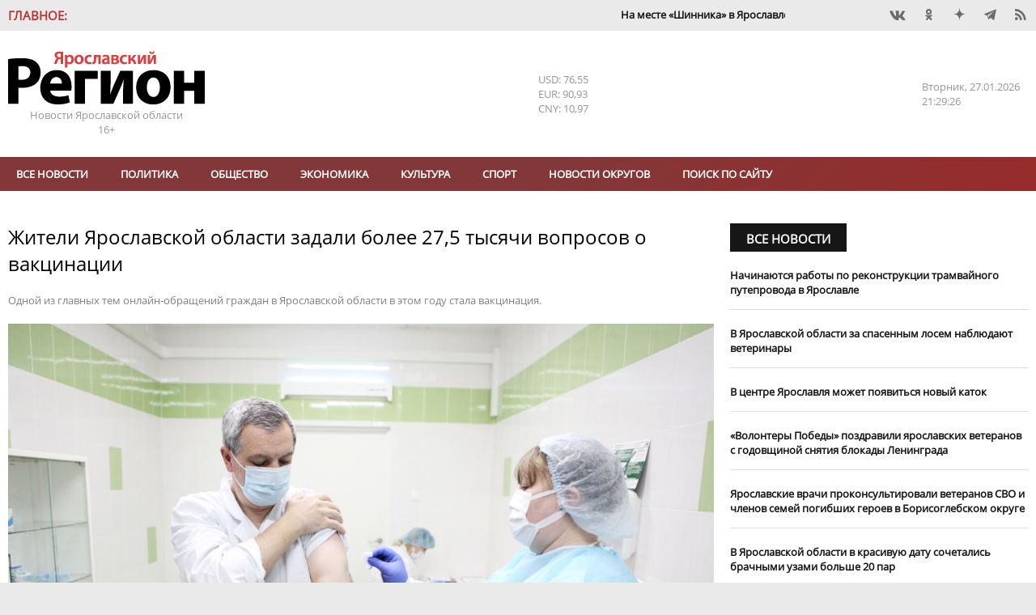

--- FILE ---
content_type: text/html; charset=UTF-8
request_url: https://yarreg.ru/articles/jiteli-yaroslavskoy-oblasti-zadali-bolee-275-tysyach-voprosov-o-vakcinacii/
body_size: 17134
content:
<!DOCTYPE html>
<html lang="ru">
<head>
<meta charset="utf-8" />
<title>Жители Ярославской области задали более 27,5 тысячи вопросов о вакцинации- Яррег - новости Ярославской области</title>
<meta name="keywords" content="вакцинации,Диалог,было,обращений,групповой,вместе,такой,были,начале,который" />
<meta name="description" content="Одной из главных тем онлайн-обращений граждан в Ярославской области в этом году стала вакцинация."/>

<meta name="DC.Title" content="Жители Ярославской области задали более 27,5 тысячи вопросов о вакцинации- Яррег - новости Ярославской области" />
<meta name="DC.Type" content="text"/>
<meta name="DC.Format" content="text/html"/>
<meta name="DC.Creator" content="Ярославский регион - новости Ярославля и Ярославской области"/>
<meta name="DC.Identifier" content="https://yarreg.ru/articles/jiteli-yaroslavskoy-oblasti-zadali-bolee-275-tysyach-voprosov-o-vakcinacii/"/>

<meta property="og:title" content="Жители Ярославской области задали более 27,5 тысячи вопросов о вакцинации- Яррег - новости Ярославской области"/>
<meta property="og:type" content="article" />
<meta property="og:title" content="Жители Ярославской области задали более 27,5 тысячи вопросов о вакцинации- Яррег - новости Ярославской области">
<meta property="og:site_name" content="Ярославский регион - новости Ярославля и Ярославской области"/>
<meta property="og:description" content="Одной из главных тем онлайн-обращений граждан в Ярославской области в этом году стала вакцинация."/>
<meta property="og:image" content="https://yarreg.ru/photos/medicina/vakcinaciya_4.jpeg"/>

<meta name="tz" content=""/>
<meta name="yandex-metrika" content="9422551"/>
<link rel="icon" href="/favicon.ico" type="image/x-icon" /><link rel="shortcut icon" href="/favicon.ico" type="image/x-icon" />
<meta name="viewport" content="width=device-width, initial-scale=1.0, user-scalable=yes"/>
<meta name="geo.placename" content="ул. Максимова, д. 17/27, г.Ярославль, 150000" />
<meta name="geo.position" content="57.62594;39.88567" />
<meta name="ICBM" content="57.62594;39.88567" />
<meta name="geo.region" content="RU-Ярославль" />
<meta name="yandex-verification" content="ee742384b7e1e398" />
<meta name="zen-verification" content="lbJHFOb4OAIPKBwvhlV5l4Hg811UrAgvA8pFkfUw8t4dVZ6fMqnWgesrseslxiKQ" />
<meta name="google-site-verification" content="IBHVqwNQt3IeXM9fpYuMAvalfR8iiFQkIN1onrEulpo" />
<meta name="pmail-verification" content="1d5f6fc1835240a833ada4fc146ba278">
<link rel="alternate" type="application/rss+xml" title="Жители Ярославской области задали более 27,5 тысячи вопросов о вакцинации- Яррег - новости Ярославской области" href="https://yarreg.ru/feed/" />
<link rel="stylesheet" href="https://yarreg.ru/js/slick/slick.css?7220" /><link rel="stylesheet" href="https://yarreg.ru/js/slick/slick-theme.css?7219" /><link rel="stylesheet" href="https://yarreg.ru/js/messi/messi.css?7194" /><link rel="stylesheet" href="https://yarreg.ru/js/liveload/css/liveload.css?7182" /><link rel="stylesheet" href="https://yarreg.ru/js/fancybox/jquery.fancybox.css?6889" /><link rel="stylesheet" href="https://yarreg.ru/css/style.css?4027" /><link rel="stylesheet" href="https://yarreg.ru/component/news_calendar/css/calendar.css?2316" /><link rel="stylesheet" href="https://yarreg.ru/component/news/css/news.css?2316" /><link rel="stylesheet" href="https://yarreg.ru/component/comments/css/comments.css?2316" /><link rel="stylesheet" href="https://yarreg.ru/app/css/style.css?9557" /><link rel="stylesheet" href="https://yarreg.ru/app/css/print.css?1795" media="print" /><link rel="stylesheet" href="https://yarreg.ru/app/css/moy_biz.css?636" /><link rel="stylesheet" href="https://yarreg.ru/app/css/icon.css?1794" /><link rel="stylesheet" href="https://yarreg.ru/app/component/social1/css/social.css?7512" /><link rel="stylesheet" href="https://yarreg.ru/app/component/date_time/css/date_time.css?1771" /><link rel="stylesheet" href="//eauth.ru/css/icons.css?v5"/><link rel="stylesheet" href="https://yarreg.ru/.cache/categories.css?9100" /><style>div[class^="rklmd"] {position: relative;float: left;width:100%;height:auto;font-size:0;margin-top:20px;} div[class^="rklmd"][data-pos="0"] {margin-top:0;}div[class^="rklmd"] a {position: absolute;top: 0;left: 0;width: 100%;height: 100%;} div[class^="rklmd"] img, video {width: 100%; height:auto;} div[class^="rklmd"].custom p {font-size:inherit;}div[class^="rklmd"] span {position:absolute;background-color:#FFF;color:gray;padding:3px;font-size:10px;}div[class^="rklmd"] span.ne {top:0;right:0}div[class^="rklmd"] span.se {bottom:0;right:0}div[class^="rklmd"] span.sw {bottom:0;left:0}div[class^="rklmd"] span.nw {top:0;left:0}</style>
<script>var host="https://yarreg.ru", 
href="/articles/jiteli-yaroslavskoy-oblasti-zadali-bolee-275-tysyach-voprosov-o-vakcinacii/", 
pageurl="https://yarreg.ru/articles/",
fullurl="https://yarreg.ru/articles/jiteli-yaroslavskoy-oblasti-zadali-bolee-275-tysyach-voprosov-o-vakcinacii/",
lang="ru", 
_Q='["jiteli-yaroslavskoy-oblasti-zadali-bolee-275-tysyach-voprosov-o-vakcinacii"]',
_e={},
_bnContainer="div",
_bnClass="rklmd_69792e2ed1c4c";
_pupClass="";

</script>
<script src="https://yarreg.ru/js/jquery-3.3.1.min.js?6854"></script><script src="https://yarreg.ru/js/script.min.js?3226"></script>
</head>
<body style="background-image: url(); background-repeat: no-repeat; background-position: top center; background-attachment:fixed;background-color: #EAEAEA !important;" class="articles t_news   newsCategory_society">

<div id="__main__"><div id="preHeader" class="mIn" ><div class="_marquee"  ><span class="name">Главное:</span><ul class="marquee"><li><a href="https://yarreg.ru/articles/mihail-evraev-i-petr-fradkov-obsudili-itogi-pervogo-goda-raboty-psb-posle-registracii-v-yaroslavskoy-oblasti/">На месте «Шинника» в Ярославле могут построить новый стадион на 12 тысяч мест.</a></li><li><a href="https://yarreg.ru/articles/v-yaroslavskoy-oblasti-obedinyayut-ministerstva-kultury-i-turizma/">В Ярославской области объединяют министерства культуры и туризма.</a></li><li><a href="https://yarreg.ru/articles/dmitriy-chernyshenko-provel-rabochuyu-vstrechu-s-mihailom-evraevym/">Михаил Евраев обсудил развитие туризма в Ярославской области с Дмитрием Чернышенко.</a></li><li><a href="https://yarreg.ru/articles/v-yaroslavle-na-kreshchenie-otkroyut-tri-kupeli/">В Ярославле на Крещение откроют три купели.</a></li><li><a href="https://yarreg.ru/articles/vladimir-putin-i-mihail-evraev-obsudili-stroitelstvo-novyh-shkol-v-yaroslavskoy-oblasti/">​Владимир Путин и Михаил Евраев обсудили строительство новых школ в Ярославской области.</a></li><li><a href="https://yarreg.ru/articles/mihail-evraev-rasskazal-vladimiru-putinu-o-rezultatah-razvitiya-yaroslavskoy-oblasti/">Михаил Евраев рассказал Владимиру Путину о результатах развития Ярославской области.</a></li><li><a href="https://yarreg.ru/articles/aleksey-dolgov-otmechen-medalyu-za-trudy-vo-blago-zemli-yaroslavskoy-ii-stepeni/">Глава Минфина Алексей Долгов отмечен медалью «За труды во благо земли Ярославской» II степени.</a></li><li><a href="https://yarreg.ru/articles/v-yaroslavle-otkryli-novuyu-shkolu-na-moskovskom-prospekte/">В Ярославле открыли ​новую школу на Московском проспекте.</a></li><li><a href="https://yarreg.ru/articles/v-tutaeve-mejdu-beregami-nachalo-kursirovat-sudno-na-vozdushnoy-podushke/">В Тутаеве между берегами начало курсировать судно на воздушной подушке.</a></li><li><a href="https://yarreg.ru/articles/mihail-evraev-ispolnil-mechty-detey-v-ramkah-akcii-elka-jelaniy/">Михаил Евраев исполнил мечты детей в рамках акции «Елка желаний».</a></li></ul></div><div class="_social"  ><div class="social"><a class="icons-vk" href="https://vk.com/yarreg" target="_blank" title="Мы BКонтакте"  rel="nofollow"></a><a class="icons-ok" href="https://ok.ru/group/51794749096154" target="_blank" title="Одноклассники"  rel="nofollow"></a><!-- facebook - social_facebook - --><a class="icons-dz" href="https://dzen.ru/yarreg.ru" target="_blank" title="Наши новости в Яндекс.Дзен"  rel="nofollow"></a><a class="icons-te" href="https://t.me/yarreg_ru" target="_blank" title=""  rel="nofollow"></a><!-- youtube - social_youtube - --><!-- instagram - social_instagram - --><a href="https://yarreg.ru/feed" target="blank" class="icons-feed"></a></div></div></div><div id="header" class="mIn" ><div class="_logo"  ><p><a title="На главную" href="/"><img title="" src="/app/css/img/logo.png" alt="Яррег - Новости Ярославской области" width="243" height="66" /></a></p><p>Новости Ярославской области</p><p class="ageLimit">16+</p></div><div class="_currency"  ><div class="currencyComponent"><p class="USD" title="Доллар США">USD: 76,55</p><p class="EUR" title="Евро">EUR: 90,93</p><p class="CNY" title="Юань">CNY: 10,97</p><!-- cache 2026-01-28 00:14:45--></div></div><div class="_today"  ><div class="dateTimeComponent"><span class="dof">Среда</span><span class="date">28.01.2026</span><span class="time">00:29:18</span></div></div></div><div id="above_menu" class="mIn noSidePadding" ></div><div id="menu" class="mIn" ><div class="_menu"  ><ul class="menu main" data-id="1"><li><a href="https://yarreg.ru/all/" >Все новости</a></li><li><a href="https://yarreg.ru/categories/politics/" >Политика</a></li><li><a href="https://yarreg.ru/categories/society/" >Обществo</a></li><li><a href="https://yarreg.ru/categories/economics/" >Экономика</a></li><li><a href="https://yarreg.ru/categories/culture/" >Культура</a></li><li><a href="https://yarreg.ru/categories/sport/" >Спорт</a></li><li><a href="https://yarreg.ru/categories/region/" >Новости округов</a></li><ul><li><a href="https://yarreg.ru/categories/bolsheselsky/" title="Большесельский округ" >Большесельский округ</a></li><li><a href="https://yarreg.ru/categories/borisoglebsky/" title="Борисоглебский округ" >Борисоглебский округ</a></li><li><a href="https://yarreg.ru/categories/breitovsky/" title="Брейтовский округ" >Брейтовский округ</a></li><li><a href="https://yarreg.ru/categories/gav-yamsky/" title="Гаврилов-Ямский округ" >Гаврилов-Ямский округ</a></li><li><a href="https://yarreg.ru/categories/danilovsky/" title="Даниловский округ" >Даниловский округ</a></li><li><a href="https://yarreg.ru/categories/lubimsky/" title="Любимский округ" >Любимский округ</a></li><li><a href="https://yarreg.ru/categories/myshkinsky/" title="Мышкинский округ" >Мышкинский округ</a></li><li><a href="https://yarreg.ru/categories/nekouzsky/" title="Некоузский округ" >Некоузский округ</a></li><li><a href="https://yarreg.ru/categories/nekrasovsky/" title="Некрасовский округ" >Некрасовский округ</a></li><li><a href="https://yarreg.ru/categories/pervomaisky/" title="Первомайский округ" >Первомайский округ</a></li><li><a href="https://yarreg.ru/categories/pereslavsky/" title="Переславский округ" >Переславский округ</a></li><li><a href="https://yarreg.ru/categories/poshehonsky/" title="Пошехонский округ" >Пошехонский округ</a></li><li><a href="https://yarreg.ru/categories/rostovsky/" title="Ростовский округ" >Ростовский округ</a></li><li><a href="https://yarreg.ru/categories/rybinsky/" title="Рыбинский округ" >Рыбинский округ</a></li><li><a href="https://yarreg.ru/categories/tutaevsky/" title="Тутаевский округ" >Тутаевский округ</a></li><li><a href="https://yarreg.ru/categories/uglichesky/" title="Угличский округ" >Угличский округ</a></li><li><a href="https://yarreg.ru/categories/yaroslavsky/" title="Ярославский округ" >Ярославский округ</a></li></ul><li><a href="https://yarreg.ru/search/" >Поиск по сайту</a></li></ul><a class="expander icons-menu"></a></div></div><div id="main" class="mIn" ><div id="center" class="col-70" ><div class="_newsContent mOut"  ><div class="news lenta" >
								
								<div class="section news  not_pinable"  data-id="news_69792e2ec5992" data-block-name="">
								
<article class=""  data-id="M2FhNjhmM2ZiOTVhYTU2NBubM+60MoZ1HNlOHBK2fGcHnGc=" data-news-id=ODIzNjQxN2E0ODc3YmZlOBlruyAj8A== itemscope itemtype="http://schema.org/Article">
	<h1 itemprop="name">Жители Ярославской области задали более 27,5 тысячи вопросов о вакцинации</h1><div class="caption_wrapper"><p class="caption">Одной из главных тем онлайн-обращений граждан в Ярославской области в этом году стала вакцинация.</p></div><div class="img"><a class="fancybox" data-fancybox="fab_69792e2ec56bfyes" href="https://yarreg.ru/photos/medicina/vakcinaciya_4.jpeg" title="Жители Ярославской области задали более 27,5 тысячи вопросов о вакцинации"><img  src="https://yarreg.ru/photos/medicina/vakcinaciya_4.jpeg"  alt="Жители Ярославской области задали более 27,5 тысячи вопросов о вакцинации" itemprop="image" /></a></div><div class=content><div class=meta><time itemprop="datePublished" content="2021-08-09T15:31:00" datetime="2021-08-09T15:31:00">09.08.2021 15:31</time><span class="author icons-author" itemprop="author" itemtype="http://schema.org/Person"><a href="https://yarreg.ru/author/%D0%AF%D1%80%D0%BE%D1%81%D0%BB%D0%B0%D0%B2%D1%81%D0%BA%D0%B8%D0%B9%20%D0%A0%D0%B5%D0%B3%D0%B8%D0%BE%D0%BD/" itemprop="name">Ярославский Регион</a></span> <span class="visit" title="Просмотров">1224</span><div class="categories"><a href="https://yarreg.ru/categories/society/" itemprop="articleSection">Обществo</a></div></div><span itemprop="articleBody"><p>Одной из главных тем онлайн-обращений граждан в Ярославской области в этом году стала вакцинация. Именно ей, по данным Центра управления регионом, посвящено более 27,5 тысяч обращений &ndash; 26876 сообщений поступило через платформу обратной связи &laquo;Госуслуги. Решаем вместе&raquo; и 676 сообщений из соцсетей. В числе вопросов, которые помогают решать жителям &ndash; запись на прививку, вопросы получения сертификатов и организации групповой выездной вакцинации.</p><p>Одним из инструментов информирования стал телеграм-бот, который в начале года ЦУР создал совместно с региональным департаментом здравоохранения и фармации. Через чат-бот обработано уже порядка 8,5 тысяч обращений, число постоянных подписчиков &ndash; почти 600 человек.</p><p>В момент создания сервиса гражданам необходимо было оперативно получить сведения о пунктах, способах записи, противопоказаниях. Именно такие запросы были в самом начале прививочной кампании от коронавируса.</p><p>В конце июня ЦУР совместно с департаментом здравоохранения было принято решение о старте проекта по выездной групповой вакцинации. Окном для сбора заявок стал чат-бот: в нем появилась новая функция &laquo;записаться на выездную вакцинацию&raquo;. Благодаря новому функционалу в регионе вакцинировалось уже несколько десятков предприятий.</p><p>Управляющий одним из ярославских ресторанов Дмитрий Левченко рассказал об опыте групповой вакцинации в его коллективе.</p><p>- По запросу к нам приехала мобильная бригада прямо в ресторан, &ndash; вспоминает он. &ndash; Мой коллектив мне доверился, мы поняли, как это необходимо нам самим, гостям и ресторану, в котором они работают и который вместе со мной создавали. Я так понимаю, что такой централизованной вакцинации у нас до этого момента не было. Здорово, что такая возможность есть сегодня у всех организаций.</p><p>Подобные чат-боты были запущены центрами управления регионами в 20 субъектах РФ. Также &nbsp;ЦУРы принимали участие в создании карты пунктов вакцинации. Этот функционал доступен на сервисах &laquo;Гугл.Карты&raquo; и &laquo;Яндекс. Карты&raquo;.</p><p>Кроме того, одной с помощью технических специалистов АНО &laquo;Диалог&raquo; ведется планомерная работа по выявлению фейков. Только за июль обнаружено порядка 300 организаций, которые продавали поддельные сертификаты о вакцинации.</p><p>&nbsp;&ndash; С начала июля АНО &laquo;Диалог&raquo; по поручению правительства ведёт в интернете поиск поддельных ресурсов по продаже сертификатов о вакцинации, &ndash; рассказал генеральный директор &nbsp;АНО &laquo;Диалог&raquo; Алексей Гореславский. &ndash; Мошенники предлагают от 2500 до 7000 за бумажный сертификат. Обещают даже сделать это задним числом: тогда цена вырастает и доходит до 20 000 рублей. Никаких записей на Госуслугах от такой бумажки не появится.</p></span><small>Короткий адрес этой новости: <a class="thisNewsShortLink" href="https://yarreg.ru/n5jx5/">https://yarreg.ru/n5jx5/</a></small></div><div class="ya-share2" data-services="vkontakte,odnoklassniki,viber,telegram"  data-direction="horizontal"></div>
</article>


								</div>
								
								</div><p class="seeTelegram">Самые интересные новости - на нашем канале в <a href="https://t.me/yarreg_ru" target="_blank" rel="nofollow noopener noreferrer">Telegram</a></p><div style="display: none;"><a class="chat whatsapp" title="Перейти в WhatsApp" href="whatsapp://send?phone=+79611564233">Чат с редакцией<br />в WhatsApp<img src="/app/css/img/whatsapp.png" /></a> <a class="chat viber" title="Перейти в Viber" href="viber://chat?number=+79611564233">Чат с редакцией<br />в Viber<img src="/app/css/img/viber.png" /></a> <a class="chat whatsapp" title="Присоединиться к группе в WhatsApp" href="https://chat.whatsapp.com/invite/B2vuBTnWo1FBcy0WcljOVv" target="_blank" rel="noopener">Новости на нашем<br />канале в WhatsApp<img src="/app/css/img/whatsapp.png" /></a><a class="chat viber" title="Присоединиться к группе в Viber" href="https://invite.viber.com/?g2=AQBo88Y1Lh0m40txlgzl8%2BJWw9D5aeHhYhxg%2FO7rWrqjTFQpYvBQMS7Ou3irGVsb" target="_blank" rel="noopener">Новости на нашем<br />канале в Viber<img src="/app/css/img/viber.png" /></a></div><p class="proposeNews"><a href="/propose/">Предложить новость</a></p><div class="openComments"><a class="button">0 комментариев</a></div>						
<div id="comments" data-target="YTYwN2RhM2NjNTg1NjBhMMr377o=" data-id="MjRiZmVhOWJiMDIzNGYzYntLxZI3+Q==" data-count="0">
<header class="blockHeader"><h2 class="blockHeaderName"><a>Комментарии:</a></h2></header>

<ul class="comments"></ul>

<form name="commentReply">	
				<input type="hidden" name="target" value="YTYwN2RhM2NjNTg1NjBhMMr377o=" />
				<input type="hidden" name="id" value="MjRiZmVhOWJiMDIzNGYzYntLxZI3+Q==" />
				<input type="hidden" name="reply_id" value="" />
	<textarea name="comment" required="required" placeholder="Ваш комментарий:" minlength="10" maxlength="500"></textarea>
	<button>Отправить</button>
	<a class="cancelReply">Отменить</a>
</form>

</div>
			</div></div><div id="sidebar" class="col-30" ><div class="_side_up mOut"  ><div class="news " >
								<header class="news blockHeader " data-page=""><h2 class="blockHeaderName "><a href="https://yarreg.ru/all/">Все новости</a></h2></header>
								<div class="section noImages not_pinable" data-id="news_6978f4a33a2c0" data-block-name="ZGU3YWU1MDJjNTYwNGVmZMo4youTMoGrbU/Z3oxRBms6U8zcgIuUQGQAWk3ga3s7u1RqgkPSjXODV6I=">
								
<article class="" data-news-id=MzEzMjg1YTRkMjcxZDgwMxT9YNLo4A== itemscope itemtype="http://schema.org/Article">
	<div class=content><h3 class="linkName" itemprop="name"><a href="https://yarreg.ru/articles/nachinayutsya-raboty-po-rekonstrukcii-tramvaynogo-puteprovoda-v-yaroslavle/" itemprop="url">​Начинаются работы по реконструкции трамвайного путепровода в Ярославле</a></h3></div>
</article>


<article class="" data-news-id=NTAyMGI2MzI5OGUzNWRjYr5Ns9o4Lw== itemscope itemtype="http://schema.org/Article">
	<div class=content><h3 class="linkName" itemprop="name"><a href="https://yarreg.ru/articles/v-yaroslavskoy-oblasti-za-spasennym-losem-nablyudayut-veterinary/" itemprop="url">В Ярославской области за спасенным лосем наблюдают ветеринары</a></h3></div>
</article>


<article class="" data-news-id=MjQ0MDM4ZWRiODUyYTdkYaIR2dHmHQ== itemscope itemtype="http://schema.org/Article">
	<div class=content><h3 class="linkName" itemprop="name"><a href="https://yarreg.ru/articles/v-centre-yaroslavlya-mojet-poyavitsya-novyy-katok/" itemprop="url">В центре Ярославля может появиться новый каток</a></h3></div>
</article>


<article class="" data-news-id=YmU3NGQwMzk1NjM0NzUzMB5/MB136Q== itemscope itemtype="http://schema.org/Article">
	<div class=content><h3 class="linkName" itemprop="name"><a href="https://yarreg.ru/articles/volontery-pobedy-pozdravili-yaroslavskih-veteranov-s-godovshchinoy-snyatiya-blokady-leningrada/" itemprop="url">​«Волонтеры Победы» поздравили ярославских ветеранов с годовщиной снятия блокады Ленинграда</a></h3></div>
</article>


<article class="" data-news-id=MjY2ZmE5YjhjM2Y2YTVmZZtHL8952Q== itemscope itemtype="http://schema.org/Article">
	<div class=content><h3 class="linkName" itemprop="name"><a href="https://yarreg.ru/articles/yaroslavskie-vrachi-prokonsultirovali-veteranov-svo-i-chlenov-semey-pogibshih-geroev-v-borisoglebskom-okruge/" itemprop="url">​Ярославские врачи проконсультировали ветеранов СВО и членов семей погибших героев в Борисоглебском округе</a></h3></div>
</article>


<article class="" data-news-id=NzZjM2YxYWI4YmYwZjRiMTHXkSfcNw== itemscope itemtype="http://schema.org/Article">
	<div class=content><h3 class="linkName" itemprop="name"><a href="https://yarreg.ru/articles/v-yaroslavskoy-oblasti-v-krasivuyu-datu-sochetalis-brachnymi-uzami-bolshe-20-par/" itemprop="url">В Ярославской области в красивую дату сочетались брачными узами больше 20 пар</a></h3></div>
</article>


<article class="" data-id="ZWI4MDU0MzM2NjhiN2E4ZsyrV/daAIdrBuKZX5xpSzFnQIQ=" data-news-id=YTE3ODI4NDRjZjY2MjA5NWEKm6gQVg== itemscope itemtype="http://schema.org/Article">
	<div class=content><h3 class="linkName" itemprop="name"><a href="https://yarreg.ru/articles/startoval-vserossiyskiy-nabor-ambassadorov-v-art-klaster-tavrida/" itemprop="url">Стартовал всероссийский набор амбассадоров в Арт-кластер «Таврида»</a></h3></div>
</article>


								</div>
								
								</div></div><div class="_single"  ><div class="news add_overlay" >
								<header class="news blockHeader " data-page=""><h2 class="blockHeaderName "><a >Статья</a></h2><a class="more icons-play trans02">Все новости</a></header>
								<div class="section down not_pinable" data-id="news_6978f4a33af6a" data-block-name="OGUwZmY3NDViOTA3ZTc2NyOFyoUsU3zU86Oz5fUehWCDLyUz/2ri5/TS">
								
<article class="" data-id="ODI1YTc4N2VmMjk2OWEzOHzFHkb/zBleRnpfzccou2xtgcg=" data-news-id=Zjc0NjY0MDg5MDdhMmQ0M30W8pxsNA== itemscope itemtype="http://schema.org/Article">
	<div class="img"><a class="img" href="https://yarreg.ru/articles/bolee-130-sotrudnikov-yarenergo-otmecheny-nagradami-ko-dnyu-energetika/" title="Более 130 сотрудников «Ярэнерго» отмечены наградами ко Дню энергетика" itemprop="url"><img src="https://yarreg.ru/.cache/img/gallery/news/2025/12/299881/800x0-5x3-o-c/ghfhgfshg.jpg" alt="Более 130 сотрудников «Ярэнерго» отмечены наградами ко Дню энергетика" itemprop="image" /></a></div><div class=content><div class=meta><time itemprop="datePublished" content="2025-12-23T14:44:34" datetime="2025-12-23T14:44:34">23.12.2025 14:44</time></div><h3 class="linkName" itemprop="name"><a href="https://yarreg.ru/articles/bolee-130-sotrudnikov-yarenergo-otmecheny-nagradami-ko-dnyu-energetika/" itemprop="url">Более 130 сотрудников «Ярэнерго» отмечены наградами ко Дню энергетика</a></h3></div>
</article>


								</div>
								
								</div></div><div class="_company mOut"  ><header class="news blockHeader newsCategoryBr_company" data-page="categories_page"><h2 class="blockHeaderName newsCategoryBg_company"><a href="https://yarreg.ru/categories/company/">Новости компаний</a></h2><a href="https://yarreg.ru/categories/company/" class="more icons-play trans02">Все новости</a></header><div class="news  add_overlay" >
								<header class="categoryImg"><a class="header" href="https://yarreg.ru/categories/c2/"><img src="https://yarreg.ru///photos/partners/rostelkvom.png" class="header" alt="Ростелеком" title="Ростелеком"/></a></header>
								<div class="section noImages  not_pinable"  data-id="news_69792e2ec943f" data-block-name="N2IzZWRlMDc1ZDU0NmYzY1La0DQTDHc8R4dVRj7bSYAsFJNQmO5UsYrpmxveN9ibXXgkeWY9Dx1I658oGg==">
								
<article class=""  data-news-id=ZDM5NWNhMjQwMzk5MTRhYgZbuLPePg== itemscope itemtype="http://schema.org/Article">
	<div class=content><h3 class="linkName" itemprop="name"><a href="https://yarreg.ru/articles/provayder-ukrasil-arhitekturnoy-podsvetkoy-most-v-rybinske/"  itemprop="url">Провайдер украсил архитектурной подсветкой мост в Рыбинске</a></h3></div>
</article>


<article class=""  data-news-id=YzFiYmU3YzZjZjJjNDBmOX3L35rq9A== itemscope itemtype="http://schema.org/Article">
	<div class=content><h3 class="linkName" itemprop="name"><a href="https://yarreg.ru/articles/rostelekom-nazval-pobediteley-onlayn-chempionata-po-cifrovoy-gramotnosti-izuchi-internet-2025/"  itemprop="url">«Ростелеком» назвал победителей онлайн-чемпионата по цифровой грамотности «Изучи интернет» — 2025</a></h3></div>
</article>


<article class=""  data-id="YmI0OTFhMGNiMTMxNGJmOfU4GP05RyOyvnIcqYS4FXOrmTc=" data-news-id=ZGY1MzExZjQ0NjdhYmMxNF3gLmkYZQ== itemscope itemtype="http://schema.org/Article">
	<div class=content><h3 class="linkName" itemprop="name"><a href="https://yarreg.ru/articles/rostelekom-ustanovil-eshche-pyat-bazovyh-stanciy-v-yaroslavskoy-oblasti0/"  itemprop="url">«Ростелеком» установил еще пять базовых станций в Ярославской области</a></h3></div>
</article>


								</div>
								
								</div><div class="news  add_overlay" >
								<header class="categoryImg"><a class="header" href="https://yarreg.ru/categories/c3/"><img src="https://yarreg.ru///photos/partners/MRSK1.png" class="header" alt="Россети Центр" title="Россети Центр"/></a></header>
								<div class="section noImages  not_pinable"  data-id="news_69792e2ecaac2" data-block-name="MWUzZTc0NDQxZjcwNGMzZa3YTrvWUOfhGykkW2/dKsPQMzSsrcT1UsYUlin/O5IJPDP1BUNEDKbnb2uYGw==">
								
<article class=""  data-news-id=YjE4ZmNkNzUyNWQxZGZmZJF/y4yrDw== itemscope itemtype="http://schema.org/Article">
	<div class=content><h3 class="linkName" itemprop="name"><a href="https://yarreg.ru/articles/energetiki-yarenergo-gotovyatsya-k-prodoljeniyu-snegopada/"  itemprop="url">Энергетики «Ярэнерго» готовятся к продолжению снегопада</a></h3></div>
</article>


<article class=""  data-news-id=ZDIzNDRhOTM0ZDA5OWFlZHE7Yn0SGg== itemscope itemtype="http://schema.org/Article">
	<div class=content><h3 class="linkName" itemprop="name"><a href="https://yarreg.ru/articles/energetiki-yarenergo-gotovyatsya-k-rabote-v-usloviyah-nepogody7/"  itemprop="url">Энергетики «Ярэнерго» готовятся к работе в условиях непогоды</a></h3></div>
</article>


<article class=""  data-id="Njg4NWQ4MGFhNzZlNDljMGt6EXiKcVPqKn5bv8Z8kzBRtYY=" data-news-id=ZTg4NzljYjJhMjdmMzNkOCVf/asrig== itemscope itemtype="http://schema.org/Article">
	<div class=content><h3 class="linkName" itemprop="name"><a href="https://yarreg.ru/articles/bolee-2-340-sotrudnikov-yaroslavskogo-filiala-rosseti-centr-povysili-uroven-professionalnoy-podgotovki-v-2025-godu/"  itemprop="url">Более 2 340 сотрудников ярославского филиала «Россети Центр» повысили уровень профессиональной подготовки в 2025 году</a></h3></div>
</article>


								</div>
								
								</div><div class="news  add_overlay" >
								<header class="categoryImg"><a class="header" href="https://yarreg.ru/categories/psb/"><img src="https://yarreg.ru///photos/partners/psb_new.jpeg" class="header" alt="ПСБ" title="ПСБ"/></a></header>
								<div class="section noImages  not_pinable"  data-id="news_69792e2ecafb5" data-block-name="Y2I5YzgyZjI0YmJkNDQzYvYh7cmeI0aIC1yefm+Q0CZniCArcw0naMUlUcVihU9Yp74DBHzJy9FMSIy7Nw==">
								
<article class=""  data-news-id=YmI0MzcwYTRjYWZmN2I2M99m+JvnZg== itemscope itemtype="http://schema.org/Article">
	<div class=content><h3 class="linkName" itemprop="name"><a href="https://yarreg.ru/articles/psb-primet-uchastie-v-vosstanovlenii-pamyatnikov-kulturnogo-naslediya-yaroslavskoy-oblasti/"  itemprop="url">ПСБ примет участие в восстановлении памятников культурного наследия Ярославской области</a></h3></div>
</article>


<article class=""  data-news-id=ODlhNWZhODhjYWUzYjNiM+i987pQtw== itemscope itemtype="http://schema.org/Article">
	<div class=content><h3 class="linkName" itemprop="name"><a href="https://yarreg.ru/articles/psb-podvodit-itogi-raboty-v-yaroslavskoy-oblasti-v-2025-godu-i-zaglyadyvaet-v-budushchee/"  itemprop="url">ПСБ подводит итоги работы в Ярославской области в 2025 году и заглядывает в будущее</a></h3></div>
</article>


<article class=""  data-id="OGJkOGYwNDk5MDg5Y2JlNuDxbdKjoGqf4PQhmDHQKlJNcMc=" data-news-id=NzI5Yzc1ZDg5OTFhZTcxZaFBUNMduA== itemscope itemtype="http://schema.org/Article">
	<div class=content><h3 class="linkName" itemprop="name"><a href="https://yarreg.ru/articles/psb-otkryl-novyy-ofis-v-istoricheskom-centre-yaroslavlya-u-znamenskih-vorot/"  itemprop="url">ПСБ открыл новый офис в историческом центре Ярославля у Знаменских ворот</a></h3></div>
</article>


								</div>
								
								</div><div class="news  add_overlay" >
								<header class="categoryImg"><a class="header" href="https://yarreg.ru/categories/c1/"><img src="https://yarreg.ru///photos/partners/tns.png" class="header" alt="ТНС-энерго" title="ТНС-энерго"/></a></header>
								<div class="section noImages  not_pinable"  data-id="news_69792e2ecc9fe" data-block-name="ZTRlNWMzY2U2ZTgyNTFmMeGmbdFTnvHbv+xBXqmLjGPNDlE9JiitL6IWDVb3UIvmHY2eoK0n40+/bv7Olg==">
								
<article class=""  data-news-id=MzIzZGU4YzBkZDBmNThkMDU1Y7Lizg== itemscope itemtype="http://schema.org/Article">
	<div class=content><h3 class="linkName" itemprop="name"><a href="https://yarreg.ru/articles/differencirovannye-tarify-kto-imeet-pravo-na-lgotu-zimoy/"  itemprop="url">Дифференцированные тарифы: кто имеет право на льготу зимой?</a></h3></div>
</article>


<article class=""  data-news-id=ZjI3M2YyY2ZkYzNhNTk3N7OrBLsOyQ== itemscope itemtype="http://schema.org/Article">
	<div class=content><h3 class="linkName" itemprop="name"><a href="https://yarreg.ru/articles/pao-tns-energo-yaroslavl-informiruet/"  itemprop="url">ПАО «ТНС энерго Ярославль» информирует</a></h3></div>
</article>


<article class=""  data-id="MTNjNGM4NDdlOWVjZDg2OenLhrfLu6j3ekSdpnxDzK9TiL0=" data-news-id=MTdkNGEyMGYxYTE4OTRmOUMqSRsudw== itemscope itemtype="http://schema.org/Article">
	<div class=content><h3 class="linkName" itemprop="name"><a href="https://yarreg.ru/articles/tns-energo-yaroslavl-grafik-raboty-klientskih-ofisov-i-edinogo-kontaktnogo-centra-v-novogodnie-prazdniki/"  itemprop="url">«ТНС энерго Ярославль»: график работы клиентских офисов и Единого контактного центра в новогодние праздники</a></h3></div>
</article>


								</div>
								
								</div><div class="news  add_overlay" >
								<header class="categoryImg"><a class="header" href="https://yarreg.ru/categories/c5/"><img src="https://yarreg.ru///photos/partners/sber_new.png" class="header" alt="Сбербанк" title="Сбербанк"/></a></header>
								<div class="section noImages  not_pinable"  data-id="news_69792e2ed0319" data-block-name="NGJiMzUyYzhhMDAxMzg4MApkTS8e3K+R+3OrDt4MaOcIvuyxsoGkAscRMq2wNzBJWMtwIljDBR1Y1ltVDg==">
								
<article class=""  data-news-id=N2FkNGM4YWZiMzBhYTlhMGAZmTqk1A== itemscope itemtype="http://schema.org/Article">
	<div class=content><h3 class="linkName" itemprop="name"><a href="https://yarreg.ru/articles/v-ugliche-poyavitsya-novyy-turisticheskiy-kompleks/"  itemprop="url">В Угличе появится новый туристический комплекс</a></h3></div>
</article>


<article class=""  data-news-id=YjdmNGRlNTViNjNjMjFhOU9ylm5Hvg== itemscope itemtype="http://schema.org/Article">
	<div class=content><h3 class="linkName" itemprop="name"><a href="https://yarreg.ru/articles/v-2025-godu-rossiyane-sovershili-164-mln-poezdok-po-rossii-potrativ-v-nih-183-trln-rubley/"  itemprop="url">В 2025 году россияне совершили 164 млн поездок по России, потратив в них 1,83 трлн рублей</a></h3></div>
</article>


<article class=""  data-id="ZTFlNmJkMzkzM2QxYTMyNH7Yrx4ab4mQjcaM0hrTDtZDWUA=" data-news-id=ZGM2MWY3YjFmZDNjNjQxYikDNSullQ== itemscope itemtype="http://schema.org/Article">
	<div class=content><h3 class="linkName" itemprop="name"><a href="https://yarreg.ru/articles/v-yaroslavle-proshel-obrazovatelnyy-intensiv-po-cifrovym-tehnologiyam-dlya-gosupravleniya/"  itemprop="url">В Ярославле прошел образовательный интенсив по цифровым технологиям для госуправления</a></h3></div>
</article>


								</div>
								
								</div><style>div._company > header {display:none;}</style></div><div class="_calendar mOut"  ><h4>КАЛЕНДАРЬ НОВОСТЕЙ:<br /><br /></h4><div class="newsCalendar calendar">
			<ul class="header"><li><a>Пн</a></li><li><a>Вт</a></li><li><a>Ср</a></li><li><a>Чт</a></li><li><a>Пт</a></li><li><a>Сб</a></li><li><a>Вс</a></li></ul>
			<ul class="main"><li></li><li></li><li></li><li class=""><a href="https://yarreg.ru/archive/2026/01/01/">1</a></li><li class=""><a href="https://yarreg.ru/archive/2026/01/02/">2</a></li><li class=""><a href="https://yarreg.ru/archive/2026/01/03/">3</a></li><li class=""><a href="https://yarreg.ru/archive/2026/01/04/">4</a></li><li class=""><a href="https://yarreg.ru/archive/2026/01/05/">5</a></li><li class=""><a href="https://yarreg.ru/archive/2026/01/06/">6</a></li><li class=""><a href="https://yarreg.ru/archive/2026/01/07/">7</a></li><li class=""><a href="https://yarreg.ru/archive/2026/01/08/">8</a></li><li class=""><a href="https://yarreg.ru/archive/2026/01/09/">9</a></li><li class=""><a href="https://yarreg.ru/archive/2026/01/10/">10</a></li><li class=""><a href="https://yarreg.ru/archive/2026/01/11/">11</a></li><li class=""><a href="https://yarreg.ru/archive/2026/01/12/">12</a></li><li class=""><a href="https://yarreg.ru/archive/2026/01/13/">13</a></li><li class=""><a href="https://yarreg.ru/archive/2026/01/14/">14</a></li><li class=""><a href="https://yarreg.ru/archive/2026/01/15/">15</a></li><li class=""><a href="https://yarreg.ru/archive/2026/01/16/">16</a></li><li class=""><a href="https://yarreg.ru/archive/2026/01/17/">17</a></li><li class=""><a href="https://yarreg.ru/archive/2026/01/18/">18</a></li><li class=""><a href="https://yarreg.ru/archive/2026/01/19/">19</a></li><li class=""><a href="https://yarreg.ru/archive/2026/01/20/">20</a></li><li class=""><a href="https://yarreg.ru/archive/2026/01/21/">21</a></li><li class=""><a href="https://yarreg.ru/archive/2026/01/22/">22</a></li><li class=""><a href="https://yarreg.ru/archive/2026/01/23/">23</a></li><li class=""><a href="https://yarreg.ru/archive/2026/01/24/">24</a></li><li class=""><a href="https://yarreg.ru/archive/2026/01/25/">25</a></li><li class=""><a href="https://yarreg.ru/archive/2026/01/26/">26</a></li><li class=""><a href="https://yarreg.ru/archive/2026/01/27/">27</a></li><li class=""><a >28</a></li><li class=""><a >29</a></li><li class=""><a >30</a></li><li class=""><a >31</a></li><li></li><li></li></ul>
			<ul class="footer">
				<li class="prev"><a data-month="12" data-year="2025">декабрь 2025</a></li>
				<li class="next"></li>
			</ul></div><p>&nbsp;</p></div><div class="_faq mOut"  ><div class="news add_overlay" >
								<header class="news blockHeader " data-page="categories_page"><h2 class="blockHeaderName "><a href="https://yarreg.ru/categories/qa/">Вопрос - Ответ</a></h2><a href="https://yarreg.ru/categories/qa/" class="more icons-play trans02">Все новости</a></header>
								<div class="section down not_pinable" data-id="news_6978f4a3469eb" data-block-name="ODQzZmE5MmNmZTRiMTZmZuUXW6ZNTsmYI3zttPqCM5U4w/pQ9bH9RrhCUefbmguSy3neFYQ=">
								
<article class="" data-id="N2Y0YzIyYzJhYWVjMzBhY9tMVZ51Qu5oNX8ZSSnSeSBiWz8=" data-news-id=ZTRmNmVkZWI4NjQzMDQ3ZKT03i/OiA== itemscope itemtype="http://schema.org/Article">
	<div class="img"><a class="img" href="https://yarreg.ru/articles/yaroslavcam-rasskazali-kak-otlichit-video-neyroseti-ot-nastoyashchego/" title="Ярославцам рассказали, как отличить видео нейросети от настоящего" itemprop="url"><img data-src="https://yarreg.ru/.cache/img/photos/objects/800x0-5x3-o-c/telefon_piksabay_2.jpeg" src="https://yarreg.ru/.cache/img/photos/objects/10x0-5x3-o-c/telefon_piksabay_2.jpeg" alt="Ярославцам рассказали, как отличить видео нейросети от настоящего" itemprop="image" /></a></div><div class=content><div class=meta><time itemprop="datePublished" content="2026-01-12T10:29:00" datetime="2026-01-12T10:29:00">12.01.2026 10:29</time></div><h3 class="linkName" itemprop="name"><a href="https://yarreg.ru/articles/yaroslavcam-rasskazali-kak-otlichit-video-neyroseti-ot-nastoyashchego/" itemprop="url">Ярославцам рассказали, как отличить видео нейросети от настоящего</a></h3></div>
</article>


								</div>
								
								</div></div><div class="_interview mOut"  ><div class="news add_overlay" >
								<header class="news blockHeader " data-page="categories_page"><h2 class="blockHeaderName "><a href="https://yarreg.ru/categories/intervies/">Интервью</a></h2><a href="https://yarreg.ru/categories/intervies/" class="more icons-play trans02">Все новости</a></header>
								<div class="section down not_pinable" data-id="news_6978f4a347867" data-block-name="MzA2N2UzNDUwMGRjMTY1N/ZYGF6KYdi6BcWPpxrERvdTCqk/GGHVBK0c8qZ6NA==">
								
<article class="" data-id="MmQxNTlhY2Y3MzY1ZWU0NmB+Qq0dZzBXysOCFUMBw17613c=" data-news-id=ZThkMjViNWZkMjFiNWUxZYjvy75xvw== itemscope itemtype="http://schema.org/Article">
	<div class="img"><img data-src="https://yarreg.ru/.cache/img/gallery/news/2025/12/299332/800x0-5x3-o-c/image-04-12-25-05-02.jpeg" src="https://yarreg.ru/.cache/img/gallery/news/2025/12/299332/10x0-5x3-o-c/image-04-12-25-05-02.jpeg" alt="Подари мечту без переплат: лайфхаки для ярославцев по планированию новогоднего бюджета" itemprop="image" /></div><div class=content><div class=meta><time itemprop="datePublished" content="2025-12-05T12:59:00" datetime="2025-12-05T12:59:00">05.12.2025 12:59</time></div><h3 class="linkName" itemprop="name"><a href="https://yarreg.ru/articles/podari-mechtu-bez-pereplat-layfhaki-dlya-yaroslavcev-po-planirovaniyu-novogodnego-byudjeta/" itemprop="url">Подари мечту без переплат: лайфхаки для ярославцев по планированию новогоднего бюджета</a></h3></div>
</article>


								</div>
								
								</div></div><div class="_social mOut"  ><script src="//vk.com/js/api/openapi.js?144"></script><!-- VK Widget --><div id="vk_groups"></div><script>VK.Widgets.Group("vk_groups", {mode: 3, no_cover: 1, width: "332"}, 49381982);</script><br/><!--<div id="ok_group_widget"></div><script>!function (d, id, did, st) { var js = d.createElement("script"); js.src = "https://connect.ok.ru/connect.js"; js.onload = js.onreadystatechange = function () { if (!this.readyState || this.readyState == "loaded" || this.readyState == "complete") { if (!this.executed) { this.executed = true; setTimeout(function () { OK.CONNECT.insertGroupWidget(id,did,st); }, 0); } }} d.documentElement.appendChild(js);}(document,"ok_group_widget","51794749096154",'{"width":332,"height":285}');</script>--></div></div></div><div id="block_60" class="mIn noPadding" ></div><div id="footer" class="mIn" ><div class="_left col-w3"  ><p><a title="На главную" href="/"><img title="" src="/app/css/img/logo_white.png" alt="Яррег - Новости Ярославской области" width="202" height="57" /></a></p><p>&nbsp;</p><p><small>Регистрационный номер ЭЛ №ФС77-87474 от 04.06.2024 г. выдано Федеральной службой по надзору в сфере связи, информационных технологий и массовых коммуникаций (Роскомнадзор)</small></p><p>&nbsp;</p><p><small>Перепечатка материалов без письменного разрешения запрещена. При цитировании материалов, ссылка на сайт yarreg.ru обязательна.</small></p><p>&nbsp;</p><p><small>Для детей старше 16 лет.</small></p><p>&nbsp;</p><p><small>Учредитель - АНО &laquo;Верхняя Волга Медиа&raquo;. Главный редактор: Новожилов Н. С. Тел: &lrm;+7 (4852) 30-36-86, Email: yarreg.ru@yandex.ru</small></p><p>&nbsp;</p><p><small>Нажимая кнопку "Отправить" я подтверждаю, что ознакомлен с Политикой обработки персональных данных Учреждения и согласен на обработку персональных данных.</small></p><p>&nbsp;</p><p><small>На сайте yarreg.ru в целях функционирования сайта осуществляется сбор метаданных пользователей (cookie, данные об IP-адресе и местоположении). Оставаясь на сайте, пользователь подтверждает свое согласие на обработку этих персональных данных. В случае своего несогласия, пользователь должен покинуть сайт.&nbsp;<br /><a style="color: #fff;" href="https://yarreg.ru/cl/">Политика обработки персональных данных</a></small></p></div><div class="_center col-w3"  ><h3>Категории</h3>
<ul class="menu footer" data-id="10"><li><a href="https://yarreg.ru/categories/glavnoe/" >Главное</a></li><li><a href="https://yarreg.ru/categories/culture/" >Культура</a></li><li><a href="https://yarreg.ru/categories/mnenie/" >Мнение</a></li><li><a href="https://yarreg.ru/categories/company/" >Новости компаний</a></li><li><a href="https://yarreg.ru/categories/region/" >Новости округов</a></li><li><a href="https://yarreg.ru/categories/society/" >Обществo</a></li><li><a href="https://yarreg.ru/categories/incidents/" >Происшествия</a></li><li><a href="https://yarreg.ru/categories/sport/" >Спорт</a></li><li><a href="https://yarreg.ru/categories/intervies/" >Интервью</a></li><li><a href="https://yarreg.ru/categories/economics/" >Экономика</a></li></ul><a class="expander icons-menu"></a>
<p>&nbsp;</p>
<h3>Информация</h3>
<ul class="menu pages" data-id="21"><li><a href="https://yarreg.ru/about/" >О нас</a></li><li><a href="https://yarreg.ru/contact/" >Контакты</a></li><li><a href="https://yarreg.ru/cooperation/" >Реклама</a></li><li><a href="https://yarreg.ru/old/" >Архив материалов</a></li></ul><a class="expander icons-menu"></a></div><div class="_right col-w3"  ><div class="social"><a class="icons-vk" href="https://vk.com/yarreg" target="_blank" title="Мы BКонтакте"  rel="nofollow"></a><a class="icons-ok" href="https://ok.ru/group/51794749096154" target="_blank" title="Одноклассники"  rel="nofollow"></a><!-- facebook - social_facebook - --><a class="icons-dz" href="https://dzen.ru/yarreg.ru" target="_blank" title="Наши новости в Яндекс.Дзен"  rel="nofollow"></a><a class="icons-te" href="https://t.me/yarreg_ru" target="_blank" title=""  rel="nofollow"></a><!-- youtube - social_youtube - --><!-- instagram - social_instagram - --><a href="https://yarreg.ru/feed" target="blank" class="icons-feed"></a></div></div><div class="_copy col-50"  ><p>2011 — 2026 &copy; Яррегион</p></div><div class="_counters col-50"  ><!--LiveInternet counter--><script>document.write("<a href='//www.liveinternet.ru/click' "+"target=_blank><img src='//counter.yadro.ru/hit?t50.4;r"+escape(document.referrer)+((typeof(screen)=="undefined")?"":";s"+screen.width+"*"+screen.height+"*"+(screen.colorDepth?screen.colorDepth:screen.pixelDepth))+";u"+escape(document.URL)+";h"+escape(document.title.substring(0,150))+";"+Math.random()+"' alt='' title='LiveInternet' "+"border='0' width='31' height='31'></a>")</script><!--/LiveInternet--><!-- Yandex.Metrika counter --> <script> (function (d, w, c) { (w[c] = w[c] || []).push(function() { try { w.yaCounter9422551 = new Ya.Metrika({ id:9422551, clickmap:true, trackLinks:true, accurateTrackBounce:true, webvisor:true }); } catch(e) { } }); var n = d.getElementsByTagName("script")[0], s = d.createElement("script"), f = function () { n.parentNode.insertBefore(s, n); }; s.type = "text/javascript"; s.async = true; s.src = "https://mc.yandex.ru/metrika/watch.js"; if (w.opera == "[object Opera]") { d.addEventListener("DOMContentLoaded", f, false); } else { f(); } })(document, window, "yandex_metrika_callbacks"); </script> <noscript><div><img src="https://mc.yandex.ru/watch/9422551" style="position:absolute; left:-9999px;" alt="" /></div></noscript> <!-- /Yandex.Metrika counter --><!-- Rating Mail.ru counter --><script type="text/javascript">var _tmr = window._tmr || (window._tmr = []);_tmr.push({id: "3147708", type: "pageView", start: (new Date()).getTime()});(function (d, w, id) { if (d.getElementById(id)) return; var ts = d.createElement("script"); ts.type = "text/javascript"; ts.async = true; ts.id = id; ts.src = "https://top-fwz1.mail.ru/js/code.js"; var f = function () {var s = d.getElementsByTagName("script")[0]; s.parentNode.insertBefore(ts, s);}; if (w.opera == "[object Opera]") { d.addEventListener("DOMContentLoaded", f, false); } else { f(); }})(document, window, "topmailru-code");</script><noscript><div><img src="https://top-fwz1.mail.ru/counter?id=3147708;js=na" style="border:0;position:absolute;left:-9999px;" alt="Top.Mail.Ru" /></div></noscript><!-- //Rating Mail.ru counter --></div></div></div>
<div><script src="https://yarreg.ru/js/touchswipe/jquery.touchSwipe.min.js?7303"></script><script src="https://yarreg.ru/js/marquee/jquery.marquee.min.js?7186"></script><script src="https://yarreg.ru/js/slick/slick.min.js?7224"></script><script src="https://yarreg.ru/js/messi/messi.min.js?7196"></script><script src="https://yarreg.ru/js/messi/modal.min.js?5516"></script><script src="https://yarreg.ru/js/sticky-sidebar/ResizeSensor.min.js?7236"></script><script src="https://yarreg.ru/js/sticky-sidebar/theia-sticky-sidebar.min.js?7237"></script><script src="https://yarreg.ru/js/liveload/jquery.liveload.min.js?5516"></script><script src="https://yarreg.ru/js/mousewheel/jquery.mousewheel.min.js?7203"></script><script src="https://yarreg.ru/js/fancybox/jquery.fancybox.min.js?6896"></script><script src="https://yarreg.ru/i18n/ru.min.js?2316"></script><script src="https://yarreg.ru/js/messi/i18n/ru.min.js?7200"></script><script src="https://yarreg.ru/js/lazyload/jquery.lazyloadxt.min.js?7169"></script><script src="https://yarreg.ru/app/component/marque/js/marquee.min.js?1777"></script><script src="https://yarreg.ru/app/component/currency/js/currency.min.js?1768"></script><script src="https://yarreg.ru/app/component/date_time/js/date_time.min.js?1773"></script><script src="https://yarreg.ru/component/news/js/news.min.js?4862"></script><script src="https://yarreg.ru/component/comments/js/comments.min.js?4862"></script><script src="https://yarreg.ru/app/js/script.min.js?9000"></script><script src="//mc.yandex.ru/metrika/watch.js"></script><script src="//yastatic.net/es5-shims/0.0.2/es5-shims.min.js"></script><script src="//yastatic.net/share2/share.js"></script><script src="//eauth.ru/js/jquery.eAuth.min.js?v5"></script></div><script type="text/javascript"> (function (w, d, c) { (w[c] = w[c] || []).push(function () { try { w.statmedia = new StatMedia({ 'id': 51518 }); } catch ( e ) {} }); var p = d.createElement('script'); p.type = 'text/javascript'; p.async = true; p.src = 'https://stat.media/sm.js'; var s = d.getElementsByTagName('script')[0]; s.parentNode.insertBefore(p, s); })(window, document, '__statmedia_callbacks');</script><!-- check footer and options to find counters --></body></html>

--- FILE ---
content_type: text/css
request_url: https://yarreg.ru/css/style.css?4027
body_size: 3599
content:
@charset "utf-8";@import "icons.css";@keyframes blink{50%{opacity:0}}@font-face{font-family:"Open Sans";src:url(/css/fonts/OpenSans.eot) format('embedded-opentype'),url(/css/fonts/OpenSans.woff) format('woff'),url(/css/fonts/OpenSans.ttf) format('truetype'),url(/css/fonts/OpenSans.svg) format('svg');font-weight:400;font-style:normal;font-display:fallback}@font-face{font-family:"Open Sans Light";src:url(/css/fonts/OpenSansLight.eot);src:url(/css/fonts/OpenSansLight.eot) format('embedded-opentype'),url(/css/fonts/OpenSansLight.woff) format('woff'),url(/css/fonts/OpenSansLight.ttf) format('truetype'),url(/css/fonts/OpenSansLight.svg) format('svg');font-weight:400;font-style:normal;font-display:fallback}*{padding:0;margin:0;outline:0;box-sizing:border-box;-moz-box-sizing:border-box;-webkit-box-sizing:border-box}body{background:none no-repeat fixed top center;font-family:'Open Sans',Arial,serif,Tahoma,Arial,serif}.pageBranding{position:fixed;left:0;top:0;width:100%;height:100%}div#__main__{width:100%}.mOut{width:100%;position:relative;float:left}.mIn{position:relative;width:1200px;margin:0 auto;float:none;padding-left:30px;padding-right:30px;overflow:hidden}.mIn.noPadding{padding-left:0;padding-right:0}@media screen and (max-width:1280px){div.mIn{width:100%!important;margin-left:0;margin-right:0;padding-left:10px;padding-right:10px}}@media screen and (max-width:480px){div.mIn{margin-left:0;margin-right:0}}.loadingSmall{background-image:url(/css/img/loading.gif);background-repeat:no-repeat;background-position:center;cursor:progress!important;background-image:url(img/loading.gif);background-image:url(img/loadingsmall.gif)}.loading{background-image:url(/css/img/loading.gif);background-repeat:no-repeat;background-position:center;cursor:progress!important;background-image:url(img/loading.gif)}video{cursor:pointer}.box{box-sizing:border-box;-moz-box-sizing:border-box;-webkit-box-sizing:border-box}div.overlay{position:absolute;position:fixed;display:block;top:0;left:0;width:100%;height:100%;background-color:rgba(255,255,255,.5);z-index:1000}div#overlay{position:fixed;display:block;top:0;left:0;width:100%;height:100%;background-color:rgba(255,255,255,.8);z-index:1000}.freeClose{cursor:pointer}div.unvisible{display:none}div.visible{display:block}.left{text-align:left}.fleft{float:left}.right{text-align:right}.fright{float:right}input+.icons-visible{position:relative;float:left;width:30px;margin-left:-30px;cursor:pointer!important}.disabled,.disabled *,button:disabled,button:disabled *{color:transparent!important;background-color:transparent!important;border-color:transparent!important;cursor:default!important}.floatUp{visibility:hidden}a,img{border:none;outline:0}#content table{border-collapse:collapse}#content table thead td,#content table thead th{background-color:#fafafa;font-weight:700;text-align:center;vertical-align:middle;text-shadow:0 1px 1px #FFF}#content table td,#content table th{border:1px solid #e6e6e6;padding:10px;vertical-align:top}.h1{font-size:2em}.h2{font-size:1.5em}.h3{font-size:1.17em}#content table.noborder td{border:none}#content table.nopadding td{padding:0}td{vertical-align:top}td.top{vertical-align:top}td.middle{vertical-align:middle}td.bottom{vertical-align:bottom}.left{text-align:left}.right{text-align:right}.grayscale{filter:url("data:image/svg+xml;utf8,&lt;svg xmlns=\'http://www.w3.org/2000/svg\'&gt;&lt;filter id=\'grayscale\'&gt;&lt;feColorMatrix type=\'matrix\' values=\'0.3333 0.3333 0.3333 0 0 0.3333 0.3333 0.3333 0 0 0.3333 0.3333 0.3333 0 0 0 0 0 1 0\'/&gt;&lt;/filter&gt;&lt;/svg&gt;#grayscale");filter:gray;-webkit-filter:grayscale(100%)}.nograyscale{filter:url("data:image/svg+xml;utf8,&lt;svg xmlns=\'http://www.w3.org/2000/svg\'&gt;&lt;filter id=\'grayscale\'&gt;&lt;feColorMatrix type=\'matrix\' values=\'1 0 0 0 0, 0 1 0 0 0, 0 0 1 0 0, 0 0 0 1 0\'/&gt;&lt;/filter&gt;&lt;/svg&gt;#grayscale");-webkit-filter:grayscale(0)}.blur{filter:url(img/blur.svg#gaussian_blur);-webkit-filter:blur(1px);-moz-filter:blur(1px);-ms-filter:blur(1px);-o-filter:blur(1px);filter:blur(1px);-webkit-transition:-webkit-filter .1s ease-in-out;filter:progid:DXImageTransform.Microsoft.blur(pixelradius=1)}.bgLeft,.bgleft{background-position:left center!important}.bgRight,.bgright{background-position:right center!important}.bg-0{background-position:center top!important}.bg-1{background-position:right top!important}.bg-2{background-position:right center!important}.bg-3{background-position:right bottom!important}.bg-4{background-position:center bottom!important}.bg-5{background-position:left bottom!important}.bg-6{background-position:left center!important}.bg-7{background-position:left top!important}[class*=" col-"],[class^=col-]{position:relative;display:block;float:left;min-height:1px;box-sizing:border-box;-moz-box-sizing:border-box;padding:0 10px;margin-bottom:20px}[class*=" col-"].nopadding,[class^=col-].nopadding{padding:0}.col-w1{width:100%}.col-w2{width:50%}.col-w3{width:33.3%}.col-w4{width:25%}.col-w5{width:20%}.col-w6{width:16.6%}.col-w7{width:14.28%}.col-w8{width:12.5%}.col-w9{width:11.1%}.col-w10{width:10%}.col-05{width:5%}.col-10,.col-p1{width:10%}.col-15,.col-p15{width:15%}.col-20,.col-p2{width:20%}.col-25{width:25%}.col-30,.col-p3{width:30%}.col-35{width:35%}.col-40,.col-p4{width:40%}.col-45{width:45%}.col-50,.col-p5{width:50%}.col-55{width:55%}.col-60,.col-p6{width:60%}.col-65{width:65%}.col-70,.col-p7{width:70%}.col-75{width:75%}.col-80,.col-p8{width:80%}.col-85{width:85%}.col-90,.col-p9{width:90%}.col-95{width:95%}.col-100{width:100%}ul.menu+.expander{display:none}@media only screen and (max-width:768px){ul.menu+.expander{display:block}}@media only screen and (min-device-width:320px) and (max-device-width:736px){[class*=" col-"],[class^=col-]{width:100%;padding-left:0;padding-right:0}}.center{text-align:center}.trans01{-webkit-transition:all .1s ease-in-out;-moz-transition:all .1s ease-in-out;-ms-transition:all .1s ease-in-out;-o-transition:all .1s ease-in-out;transition:all .1s ease-in-out}.trans02{-webkit-transition:all .2s ease-in-out;-moz-transition:all .2s ease-in-out;-ms-transition:all .2s ease-in-out;-o-transition:all .2s ease-in-out;transition:all .2s ease-in-out}.trans03{-webkit-transition:all .3s ease-in-out;-moz-transition:all .3s ease-in-out;-ms-transition:all .3s ease-in-out;-o-transition:all .3s ease-in-out;transition:all .3s ease-in-out}.trans04{-webkit-transition:all .4s ease-in-out;-moz-transition:all .4s ease-in-out;-ms-transition:all .4s ease-in-out;-o-transition:all .4s ease-in-out;transition:all .4s ease-in-out}.trans05{-webkit-transition:all .5s ease-in-out;-moz-transition:all .5s ease-in-out;-ms-transition:all .5s ease-in-out;-o-transition:all .5s ease-in-out;transition:all .5s ease-in-out}.trans06{-webkit-transition:all .6s ease-in-out;-moz-transition:all .6s ease-in-out;-ms-transition:all .6s ease-in-out;-o-transition:all .6s ease-in-out;transition:all .6s ease-in-out}.trans07{-webkit-transition:all .7s ease-in-out;-moz-transition:all .7s ease-in-out;-ms-transition:all .7s ease-in-out;-o-transition:all .7s ease-in-out;transition:all .7s ease-in-out}.trans08{-webkit-transition:all .8s ease-in-out;-moz-transition:all .8s ease-in-out;-ms-transition:all .8s ease-in-out;-o-transition:all .8s ease-in-out;transition:all .8s ease-in-out}.trans09{-webkit-transition:all .9s ease-in-out;-moz-transition:all .9s ease-in-out;-ms-transition:all .9s ease-in-out;-o-transition:all .9s ease-in-out;transition:all .9s ease-in-out}.trans1{-webkit-transition:all 1s ease-in-out;-moz-transition:all 1s ease-in-out;-ms-transition:all 1s ease-in-out;-o-transition:all 1s ease-in-out;transition:all 1s ease-in-out}.trans15{-webkit-transition:all 1.5s ease-in-out;-moz-transition:all 1.5s ease-in-out;-ms-transition:all 1.5s ease-in-out;-o-transition:all 1.5s ease-in-out;transition:all 1.5s ease-in-out}.trans2{-webkit-transition:all 2s ease-in-out;-moz-transition:all 2s ease-in-out;-ms-transition:all 2s ease-in-out;-o-transition:all 2s ease-in-out;transition:all 2s ease-in-out}.trans25{-webkit-transition:all 2.5s ease-in-out;-moz-transition:all 2.5s ease-in-out;-ms-transition:all 2.5s ease-in-out;-o-transition:all 2.5s ease-in-out;transition:all 2.5s ease-in-out}.trans3{-webkit-transition:all 3s ease-in-out;-moz-transition:all 3s ease-in-out;-ms-transition:all 3s ease-in-out;-o-transition:all 3s ease-in-out;transition:all 3s ease-in-out}.trans35{-webkit-transition:all 3.5s ease-in-out;-moz-transition:all 3.5s ease-in-out;-ms-transition:all 3.5s ease-in-out;-o-transition:all 3.5s ease-in-out;transition:all 3.5s ease-in-out}.trans4{-webkit-transition:all 4s ease-in-out;-moz-transition:all 4s ease-in-out;-ms-transition:all 4s ease-in-out;-o-transition:all 4s ease-in-out;transition:all 4s ease-in-out}.trans45{-webkit-transition:all 4.5s ease-in-out;-moz-transition:all 4.5s ease-in-out;-ms-transition:all 4.5s ease-in-out;-o-transition:all 4.5s ease-in-out;transition:all 4.5s ease-in-out}.trans5{-webkit-transition:all 5s ease-in-out;-moz-transition:all 5s ease-in-out;-ms-transition:all 5s ease-in-out;-o-transition:all 5s ease-in-out;transition:all 5s ease-in-out}span.fileIcon{display:inline-block;width:30px;height:30px;margin-right:10px;text-decoration:none;background:url(/css/img/fileIcons/txt.png) no-repeat center}span.f3GP,span.fAVI,span.fFLV,span.fM4V,span.fMKV,span.fMOV,span.fMP4,span.fRM,span.fVOB,span.fWMV{background-image:url(/css/img/fileIcons/video.png)}span.fBZ,span.fGZ,span.fRAR,span.fTAR,span.fTZ,span.fZIP{background-image:url(/css/img/fileIcons/archive.png)}span.fCPP,span.fCSS,span.fJS,span.fPL,span.fPY,span.fRB,span.fSH,span.fXML{background-image:url(/css/img/fileIcons/script.png)}span.fDOC,span.fDOCX{background-image:url(/css/img/fileIcons/word.png)}span.fFLAC,span.fFMP3,span.fOGG,span.fWAV,span.fWMA{background-image:url(/css/img/fileIcons/music.png)}span.fHTM,span.fHTML,span.fXHTML{background-image:url(/css/img/fileIcons/internet.png)}span.fRTF,span.fTXT{background-image:url(/css/img/fileIcons/txt.png)}span.fPDF{background-image:url(/css/img/fileIcons/reader.png)}span.fPPTX,span.fPTT{background-image:url(/css/img/fileIcons/powerpoint.png)}span.fSWF{background-image:url(/css/img/fileIcons/flash.png)}span.fXLS,span.fXLSX{background-image:url(/css/img/fileIcons/excel.png)}.fancybox-title-inside-wrap{width:100%}.fancybox-title-inside-wrap iframe{float:right;width:110px;height:23px;border:none;margin-top:5px;overflow:hidden}form .turing a{display:inline-block;border:1px solid;width:20px;height:20px;margin-right:10px;text-decoration:none;text-align:center;cursor:pointer}form .turing a:before{font-family:icons;font-size:19px;font-weight:700}form .turing.passed a{border-color:transparent;cursor:none}form .turing.passed a:before{content:"\AC";color:green}form .turing.alert a{border-color:red}form .turing.alert a:before{content:"\A9";color:red}.inject{width:30%;float:right;background:#f0f8ff;padding:20px;border-left:3px solid #B93434;margin:0 0 0 20px}@media only screen and (max-width:768px){.inject{width:50%}}.inject img{width:100%;height:auto}.inject .inject_text{display:inline-block;margin:10px 0 20px 0!important;font-size:.8em;font-weight:700;text-decoration:none;line-height:170%;cursor:pointer;text-transform:uppercase}.highcharts-credits{display:none}.socseti.colorIcon .vk{color:#5b749f}.socseti.colorIcon .fa{color:#23609f}.socseti.colorIcon .tw{color:#00abf1}.socseti.colorIcon .yo{color:#e64a41}.socseti.colorIcon .ok{color:#f58532}.socseti.colorIcon .in{color:#125688}.socseti.colorIcon .te{color:#1d93d2}.socseti.colorIcon .dz{color:#000}.socseti.colorIcon .fe{color:#f2901d}.socseti.hoverColor .vk:hover{color:#5b749f}.socseti.hoverColor .fa:hover{color:#23609f}.socseti.hoverColor .tw:hover{color:#00abf1}.socseti.hoverColor .yo:hover{color:#e64a41}.socseti.hoverColor .ok:hover{color:#f58532}.socseti.hoverColor .in:hover{color:#125688}.socseti.hoverColor .te:hover{color:#1d93d2}.socseti.hoverColor .dz:hover{color:#000}.socseti.hoverColor .fe:hover{color:#f2901d}.socseti.bgColorIcon .vk{background-color:#5b749f}.socseti.bgColorIcon .fa{background-color:#23609f}.socseti.bgColorIcon .tw{background-color:#00abf1}.socseti.bgColorIcon .yo{background-color:#e64a41}.socseti.bgColorIcon .ok{background-color:#f58532}.socseti.bgColorIcon .in{background-color:#125688}.socseti.bgColorIcon .te{background-color:#1d93d2}.socseti.bgColorIcon .dz{background-color:#000}.socseti.bgColorIcon .fe{background-color:#f2901d}.socseti.hoverBgColorIcon a:hover{color:#FFF!important}.socseti.hoverBgColorIcon .vk:hover{background-color:#5b749f}.socseti.hoverBgColorIcon .fa:hover{background-color:#23609f}.socseti.hoverBgColorIcon .tw:hover{background-color:#00abf1}.socseti.hoverBgColorIcon .yo:hover{background-color:#e64a41}.socseti.hoverBgColorIcon .ok:hover{background-color:#f58532}.socseti.hoverBgColorIcon .in:hover{background-color:#125688}.socseti.hoverBgColorIcon .te:hover{background-color:#1d93d2}.socseti.hoverBgColorIcon .dz:hover{background-color:#000}.socseti.hoverBgColorIcon .fe:hover{background-color:#f2901d}.spinner{-webkit-animation-name:spinner;-webkit-animation-duration:.6s;-webkit-animation-iteration-count:infinite;-webkit-animation-timing-function:linear;-moz-animation-name:spinner;-moz-animation-duration:.6s;-moz-animation-iteration-count:infinite;-moz-animation-timing-function:linear;-ms-animation-name:spinner;-ms-animation-duration:.6s;-ms-animation-iteration-count:infinite;-ms-animation-timing-function:linear;animation-name:spinner;animation-duration:.6s;animation-iteration-count:infinite;animation-timing-function:linear}@-ms-keyframes spinner{from{-ms-transform:rotate(0)}to{-ms-transform:rotate(360deg)}}@-moz-keyframes spinner{from{-moz-transform:rotate(0)}to{-moz-transform:rotate(360deg)}}@-webkit-keyframes spinner{from{-webkit-transform:rotate(0)}to{-webkit-transform:rotate(360deg)}}@keyframes spinner{from{transform:rotate(0)}to{transform:rotate(360deg)}}.scrollTop{position:fixed;display:none;bottom:10px;right:10px;width:50px;height:50px;text-align:center;border-radius:100px;-moz-border-radius:100px;-webkit-border-radius:100px;cursor:pointer;opacity:.6}.scrollTop:hover{opacity:1;animation-name:floating;-webkit-animation-name:floating;animation-duration:1.5s;-webkit-animation-duration:1.5s;animation-iteration-count:infinite;-webkit-animation-iteration-count:infinite}.scrollTop:before{font-family:icons;content:"\CD";font-size:20px;line-height:52px}@keyframes floating{0%{transform:translateY(0)}50%{transform:translateY(10%)}100%{transform:translateY(0)}}@-webkit-keyframes floating{0%{-webkit-transform:translateY(0)}50%{-webkit-transform:translateY(10%)}100%{-webkit-transform:translateY(0)}}

.news .section article .caption_wrapper .caption {
	float: none;
	margin-bottom: 20px;
}

--- FILE ---
content_type: application/javascript
request_url: https://yarreg.ru/js/marquee/jquery.marquee.min.js?7186
body_size: 1906
content:
!function(A){A.fn.marquee=function(k){return this.each(function(){function a(t,e,a){for(var r=["webkit","moz","MS","o",""],n=0;n<r.length;n++)r[n]||(e=e.toLowerCase()),t.addEventListener(r[n]+e,a,!1)}function r(){p.timer=setTimeout(V,d.delayBeforeStart)}var n,i,s,o,u,d=A.extend({},A.fn.marquee.defaults,k),p=A(this),l=3,t="animation-play-state",f=!1,e={pause:function(){f&&d.allowCss3Support?n.css(t,"paused"):A.fn.pause&&n.pause(),p.data("runningStatus","paused"),p.trigger("paused")},resume:function(){f&&d.allowCss3Support?n.css(t,"running"):A.fn.resume&&n.resume(),p.data("runningStatus","resumed"),p.trigger("resumed")},toggle:function(){e["resumed"===p.data("runningStatus")?"pause":"resume"]()},destroy:function(){clearTimeout(p.timer),p.find("*").addBack().off(),p.html(p.find(".js-marquee:first").html())}};if("string"!=typeof k){var c;A.each(d,function(t){if(void 0!==(c=p.attr("data-"+t))){switch(c){case"true":c=!0;break;case"false":c=!1}d[t]=c}}),d.speed&&(d.duration=parseInt(p.width(),10)/d.speed*1e3),o="up"===d.direction||"down"===d.direction,d.gap=d.duplicated?parseInt(d.gap):0,p.wrapInner('<div class="js-marquee"></div>');var m=p.find(".js-marquee").css({"margin-right":d.gap,float:"left"});if(d.duplicated&&m.clone(!0).appendTo(p),p.wrapInner('<div style="width:100000px" class="js-marquee-wrapper"></div>'),n=p.find(".js-marquee-wrapper"),o){var g=p.height();n.removeAttr("style"),p.height(g),p.find(".js-marquee").css({float:"none","margin-bottom":d.gap,"margin-right":0}),d.duplicated&&p.find(".js-marquee:last").css({"margin-bottom":0});var h=p.find(".js-marquee:first").height()+d.gap;d.startVisible&&!d.duplicated?(d._completeDuration=(parseInt(h,10)+parseInt(g,10))/parseInt(g,10)*d.duration,d.duration=parseInt(h,10)/parseInt(g,10)*d.duration):d.duration=(parseInt(h,10)+parseInt(g,10))/parseInt(g,10)*d.duration}else u=p.find(".js-marquee:first").width()+d.gap,i=p.width(),d.startVisible&&!d.duplicated?(d._completeDuration=(parseInt(u,10)+parseInt(i,10))/parseInt(i,10)*d.duration,d.duration=parseInt(u,10)/parseInt(i,10)*d.duration):d.duration=(parseInt(u,10)+parseInt(i,10))/parseInt(i,10)*d.duration;if(d.duplicated&&(d.duration=d.duration/2),d.allowCss3Support){var v=document.body||document.createElement("div"),y="marqueeAnimation-"+Math.floor(1e7*Math.random()),I="Webkit Moz O ms Khtml".split(" "),x="animation",w="",S="";if(void 0!==v.style.animation&&(S="@keyframes "+y+" ",f=!0),!1===f)for(var b=0;b<I.length;b++)if(void 0!==v.style[I[b]+"AnimationName"]){var q="-"+I[b].toLowerCase()+"-";x=q+x,t=q+t,S="@"+q+"keyframes "+y+" ",f=!0;break}f&&(w=y+" "+d.duration/1e3+"s "+d.delayBeforeStart/1e3+"s infinite "+d.css3easing,p.data("css3AnimationIsSupported",!0))}function j(){n.css("transform","translateY("+("up"===d.direction?g+"px":"-"+h+"px")+")")}function C(){n.css("transform","translateX("+("left"===d.direction?i+"px":"-"+u+"px")+")")}d.duplicated?(o?d.startVisible?n.css("transform","translateY(0)"):n.css("transform","translateY("+("up"===d.direction?g+"px":"-"+(2*h-d.gap)+"px")+")"):d.startVisible?n.css("transform","translateX(0)"):n.css("transform","translateX("+("left"===d.direction?i+"px":"-"+(2*u-d.gap)+"px")+")"),d.startVisible||(l=1)):d.startVisible?l=2:o?j():C();var V=function(){if(d.duplicated&&(1===l?(d._originalDuration=d.duration,d.duration=o?"up"===d.direction?d.duration+g/(h/d.duration):2*d.duration:"left"===d.direction?d.duration+i/(u/d.duration):2*d.duration,w=w&&y+" "+d.duration/1e3+"s "+d.delayBeforeStart/1e3+"s "+d.css3easing,l++):2===l&&(d.duration=d._originalDuration,w&&(y+="0",S=A.trim(S)+"0 ",w=y+" "+d.duration/1e3+"s 0s infinite "+d.css3easing),l++)),o?d.duplicated?(2<l&&n.css("transform","translateY("+("up"===d.direction?0:"-"+h+"px")+")"),s={transform:"translateY("+("up"===d.direction?"-"+h+"px":0)+")"}):d.startVisible?2===l?(w=w&&y+" "+d.duration/1e3+"s "+d.delayBeforeStart/1e3+"s "+d.css3easing,s={transform:"translateY("+("up"===d.direction?"-"+h+"px":g+"px")+")"},l++):3===l&&(d.duration=d._completeDuration,w&&(y+="0",S=A.trim(S)+"0 ",w=y+" "+d.duration/1e3+"s 0s infinite "+d.css3easing),j()):(j(),s={transform:"translateY("+("up"===d.direction?"-"+n.height()+"px":g+"px")+")"}):d.duplicated?(2<l&&n.css("transform","translateX("+("left"===d.direction?0:"-"+u+"px")+")"),s={transform:"translateX("+("left"===d.direction?"-"+u+"px":0)+")"}):d.startVisible?2===l?(w=w&&y+" "+d.duration/1e3+"s "+d.delayBeforeStart/1e3+"s "+d.css3easing,s={transform:"translateX("+("left"===d.direction?"-"+u+"px":i+"px")+")"},l++):3===l&&(d.duration=d._completeDuration,w&&(y+="0",S=A.trim(S)+"0 ",w=y+" "+d.duration/1e3+"s 0s infinite "+d.css3easing),C()):(C(),s={transform:"translateX("+("left"===d.direction?"-"+u+"px":i+"px")+")"}),p.trigger("beforeStarting"),f){n.css(x,w);var t=S+" { 100%  "+function(t){var e=[];for(var a in t)t.hasOwnProperty(a)&&e.push(a+":"+t[a]);return e.push(),"{"+e.join(",")+"}"}(s)+"}",e=n.find("style");0!==e.length?e.filter(":last").html(t):A("head").append("<style>"+t+"</style>"),a(n[0],"AnimationIteration",function(){p.trigger("finished")}),a(n[0],"AnimationEnd",function(){V(),p.trigger("finished")})}else n.animate(s,d.duration,d.easing,function(){p.trigger("finished"),d.pauseOnCycle?r():V()});p.data("runningStatus","resumed")};p.on("pause",e.pause),p.on("resume",e.resume),d.pauseOnHover&&(p.on("mouseenter",e.pause),p.on("mouseleave",e.resume)),f&&d.allowCss3Support?V():r()}else A.isFunction(e[k])&&(n=n||p.find(".js-marquee-wrapper"),!0===p.data("css3AnimationIsSupported")&&(f=!0),e[k]())})},A.fn.marquee.defaults={allowCss3Support:!0,css3easing:"linear",easing:"linear",delayBeforeStart:1e3,direction:"left",duplicated:!1,duration:5e3,speed:0,gap:20,pauseOnCycle:!1,pauseOnHover:!1,startVisible:!1}}(jQuery);